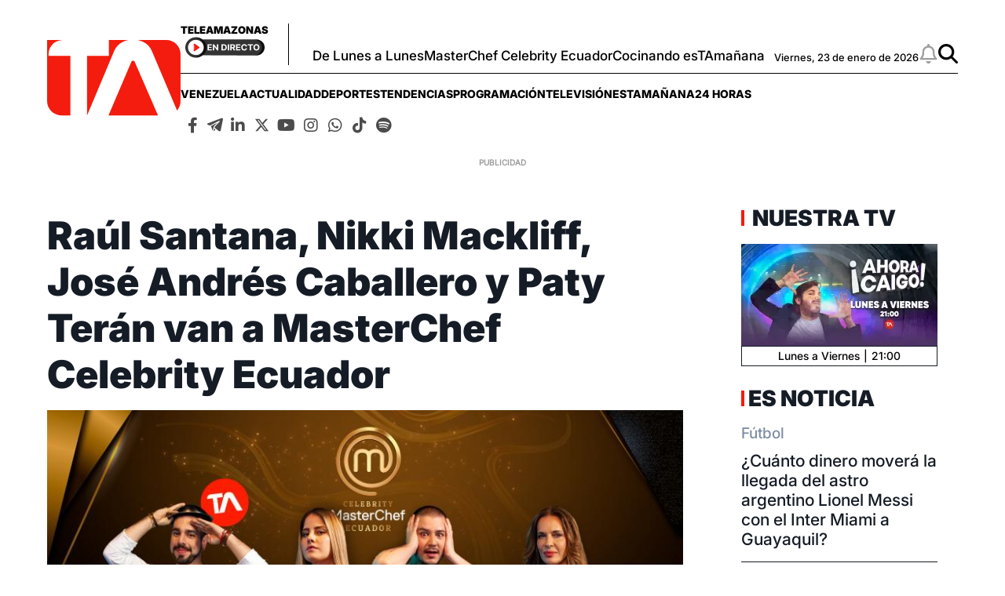

--- FILE ---
content_type: text/html; charset=utf-8
request_url: https://www.google.com/recaptcha/api2/aframe
body_size: 264
content:
<!DOCTYPE HTML><html><head><meta http-equiv="content-type" content="text/html; charset=UTF-8"></head><body><script nonce="lxFig-oun7VrCA3ttdsXMw">/** Anti-fraud and anti-abuse applications only. See google.com/recaptcha */ try{var clients={'sodar':'https://pagead2.googlesyndication.com/pagead/sodar?'};window.addEventListener("message",function(a){try{if(a.source===window.parent){var b=JSON.parse(a.data);var c=clients[b['id']];if(c){var d=document.createElement('img');d.src=c+b['params']+'&rc='+(localStorage.getItem("rc::a")?sessionStorage.getItem("rc::b"):"");window.document.body.appendChild(d);sessionStorage.setItem("rc::e",parseInt(sessionStorage.getItem("rc::e")||0)+1);localStorage.setItem("rc::h",'1769213510224');}}}catch(b){}});window.parent.postMessage("_grecaptcha_ready", "*");}catch(b){}</script></body></html>

--- FILE ---
content_type: application/javascript; charset=utf-8
request_url: https://fundingchoicesmessages.google.com/f/AGSKWxWJlVemJ_qvMbd1PwdyedKkc3CrIaerO6vxoIDIvV2I5IPDEW95OW6eh1CciI87qHHKiDBqMW0rH_b1s6EsuQCBhwsLQ5zKCuQBxvrHCc-tCO54BT2j9mVHZGI7eQr9nDJneUrXA7vgkEgIrN8j3zO4XlGJhrOjs9rI6gz0WRzqqfrygVM2bz-INaBL/_/adcxtnew_/na.ads.=300x250&/toggleAds.&popunder=
body_size: -1289
content:
window['a774aa9f-52c9-4728-b2c7-1500699813d8'] = true;